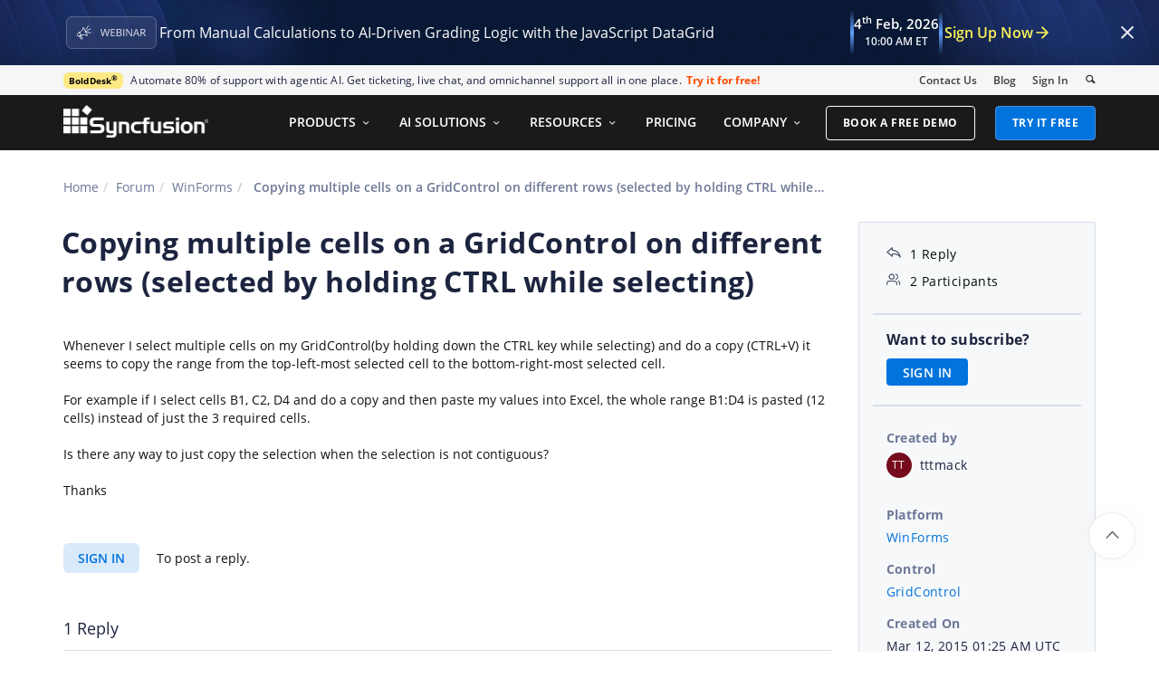

--- FILE ---
content_type: application/javascript
request_url: https://cdn.syncfusion.com/scripts/Syncfusion/Master/CookieValidation.js
body_size: 545
content:
document.addEventListener("DOMContentLoaded",function(){("true"===sessionStorage.getItem("SessionExpiredMessage")||"undefined"!=typeof isSessionExpired&&!0===isSessionExpired)&&(sessionDeactivationUrl&&"/feedback/invalidateuser-session"===sessionDeactivationUrl?toastr.error("Session has been expired. Please sign in again.",null,{onShown:function(){let e=document.createElement("style");e.innerHTML=`
    .toast { opacity: 0.9 !important; }
    .toast:hover { opacity: 0.7 !important; }
    .toast-top-right { top: 100px !important; }
    .toast-top-right .toast-close-button { top: -0.1em !important; }
    #toast-container > div { width: 400px !important; }
    @@media (max-width: 767px) {
        #toast-container > div {
            width: 320px !important;
        }
    }
    .toast-message {
        font-size: 14px !important;
        font-family: "Open Sans", Helvetica, Arial, sans-serif !important;
    }
`,document.head.appendChild(e)}}):toastr.error("Session has been expired. Please sign in again.",null,{onShown:function(){let e=document.createElement("style");e.innerHTML=`
    .toast { opacity: 0.9 !important; }
    .toast:hover { opacity: 0.7 !important; }
`,document.head.appendChild(e)}}),sessionStorage.removeItem("SessionExpiredMessage"))}),document.addEventListener("DOMContentLoaded",function(){var e=document.getElementById("userEmail").value;null!=e&&""!==e&&""!==sessionDeactivationUrl&&$.ajax({url:sessionDeactivationUrl,type:"POST",success:function(e){var t=e.ReturnUrl||e.returnUrl;t&&("/account/login"===t||"/succinctly-free-ebooks"===t)&&(sessionStorage.setItem("SessionExpiredMessage","true"),window.location.href=window.location.href)},error:function(e){console.error("Session deactivation failed:",e)}})});